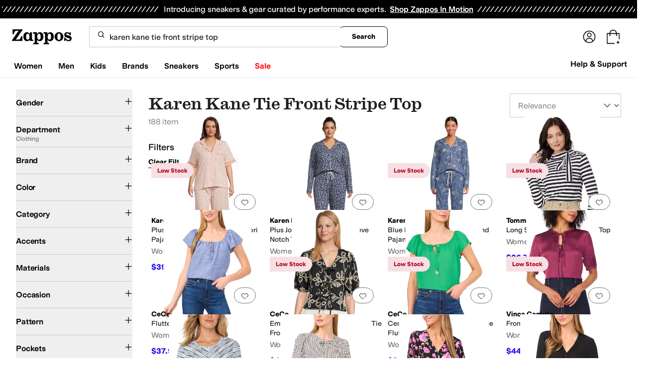

--- FILE ---
content_type: application/javascript
request_url: https://www.zappos.com/marty-assets/marty-zappos.5301.c7af09da66bcf2251522.js
body_size: 3789
content:
"use strict";(self.__LOADABLE_LOADED_CHUNKS__=self.__LOADABLE_LOADED_CHUNKS__||[]).push([[5301],{35301:(e,t,r)=>{r.d(t,{_V:()=>M,M9:()=>N,os:()=>B,PE:()=>L,rB:()=>U,Mh:()=>k,C3:()=>T,F1:()=>P,zo:()=>y,Vj:()=>g,oI:()=>h,Jp:()=>_,zF:()=>D,wC:()=>R});var n=r(13679),o=r(74417),u=r(45803),s=r(7456),i=r(14955);const a=function e(t){function r(e,t){return e>>>t|e<<32-t}const n=Math.pow,o=n(2,32),u="length";let s,i,a="";const c=[],l=8*t[u];let m=e.h=e.h||[];const f=e.k=e.k||[];let I=f[u];const d={};for(let e=2;I<64;e++)if(!d[e]){for(s=0;s<313;s+=e)d[s]=e;m[I]=n(e,.5)*o|0,f[I++]=n(e,1/3)*o|0}for(t+="";t[u]%64-56;)t+="\0";for(s=0;s<t[u];s++){if(i=t.charCodeAt(s),i>>8)return;c[s>>2]|=i<<(3-s)%4*8}for(c[c[u]]=l/o|0,c[c[u]]=l,i=0;i<c[u];){const e=c.slice(i,i+=16),t=m;for(m=m.slice(0,8),s=0;s<64;s++){const t=e[s-15],n=e[s-2],o=m[0],u=m[4],i=m[7]+(r(u,6)^r(u,11)^r(u,25))+(u&m[5]^~u&m[6])+f[s]+(e[s]=s<16?e[s]:e[s-16]+(r(t,7)^r(t,18)^t>>>3)+e[s-7]+(r(n,17)^r(n,19)^n>>>10)|0);m=[i+((r(o,2)^r(o,13)^r(o,22))+(o&m[1]^o&m[2]^m[1]&m[2]))|0].concat(m),m[4]=m[4]+i|0}for(s=0;s<8;s++)m[s]=m[s]+t[s]|0}for(s=0;s<8;s++)for(i=3;i+1;i--){const e=m[s]>>8*i&255;a+=(e<16?0:"")+e.toString(16)}return a};var c=r(77511),l=r(65857),m=r(33384),f=r(65937),I=r(17759),d=r(92122),E=r(5237),p=r(42446),S=r(99808),b=r(47120),O=r(74781);function R(e){return{type:s.BbK,giftCardRedeemCode:e}}function h(e){return{type:s.Oqj,item:e}}function _(e){return{type:s.JKy,selectedItems:e}}function T(e){return{type:s.HJm,item:e}}function C(e,t){return{type:s.AGm,zawPromotions:e,zawPromotionsStatus:t}}function y(){return{type:s.kwc}}const P=()=>({type:s.AsC}),D=e=>({type:s.TEt,previousOrderAction:e}),g=e=>({type:s.Gjq,previousAccountState:e});function N(e){return(t,r)=>{t({type:s.nWD});const n=r(),{cookies:o,router:{location:u}}=n,i=(0,O.Ti)(n);return(0,m.jy)(i,o).then((0,E.B)((0,d.pz)(t,r))).then(f.x4).then(f.PN).then((({customerInfo:e})=>(t(function(e){return{type:s.X0k,customerInfo:e}}(e)),e))).catch((r=>{if(e)return(0,l.Hb)(t,(0,I.O)((0,b.D2)(e)?e:"",u))(r);r.id!==f.h9&&t((0,l.sT)(l.cn.GENERIC,r))}))}}function B(){return(e,t)=>{e({type:s.Q8B});const r=t(),{cookies:o,router:{location:u}}=r,i=(0,O.Ti)(r);return(0,m.G6)(i,o).then((0,E.B)((0,d.pz)(e,t))).then(f.x4).then((0,f.ef)("API-myAccount-giftCard")).then((({balance:t=n.RN})=>{var r;e((r=t,{type:s.dPc,giftCardBalance:r}))})).catch((0,l.Hb)(e,(0,I.O)("/account",u)))}}const A=(e,t)=>500===e.status&&t>1;function L(e,t,r=o.Xg){return(n,o)=>{const u={};if(0===e.length)return void n(C(u));n({type:s.Gdn});const i=o(),{cookies:a}=i,c=(0,O.Ti)(i),l=S.ZP.getAsinsFromOrdersMap(t),I=Object.keys(t)[0];return(0,m.dx)(c,e,l,I,a).then(f.x4).then(f.PN).then((e=>{const r=S.ZP.mapNewEndpointToOldFormat(e?.eligiblePromos),o=S.ZP.addRawPromoAmountsFromOrderToPromos(r,Object.values(t)),u=204===e.status?e.message:null;return n(C(o,u))})).catch((o=>A(o,r)?n(L(e,t,r-1)):n(C(u))))}}function k(e,t){return(r,n)=>{const o=n(),{cookies:u,router:{location:a},pageView:{pageType:c}}=o,S=(0,O.Ti)(o),b=(0,p.P4)(c);return r(function(e){return{type:s.y0F,sourcePage:e}}(b)),(0,m._s)(S,e,u).then((0,E.B)((0,d.pz)(r,n))).then(f.x4).then(f.PN).then((({balance:e,cvs:n})=>{const{account:{giftCard:o}}=i.CONSTRAINT_VIOLATIONS_MESSAGES;if(n.length){const e=o[n[0].name];r(function(e){return{type:s.e0W,giftCardRedeemError:e}}(e))}else r((u=e,{type:s.nQb,giftCardBalance:u}));var u;t.focus()})).catch((0,l.Hb)(r,(0,I.O)("/account",a)))}}function U(){return(e,t)=>{const r=t(),{cookies:n}=r,o=(0,O.Ti)(r);return(0,m.$1)(o,n)}}function M(e){const t=e=>{const t=e.trim().toLowerCase().replace(/\+[^@]*@/g,"@");if((0,u.Xt)(t))return t;(0,c.H)(`${e} is not a valid email.`)};try{if(Array.isArray(e)){const r=[];return e.forEach((e=>{r.push(a(t(e)))})),r}if("string"==typeof e)return a(t(e));(0,c.H)(`Error: typeof argument should be array or string ${e}`)}catch(e){(0,c.H)(e)}}},74417:(e,t,r)=>{r.d(t,{HE:()=>o,Xg:()=>u,i2:()=>s,zb:()=>n});let n=function(e){return e.RETURN_NEEDED="RETURN_NEEDED",e.SUBSIDY_EXPIRED_NOT_REISSUED="SUBSIDY_EXPIRED_NOT_REISSUED",e.SUBSIDY_WILL_BE_REISSUED="SUBSIDY_WILL_BE_REISSUED",e.SUBSIDY_EXPIRED="SUBSIDY_EXPIRED",e.ORDER_CONTAINS_MULTIPLE_ITEMS="ORDER_CONTAINS_MULTIPLE_ITEMS",e.GENERIC_WILL_NOT_BE_REISSUED="GENERIC_WILL_NOT_BE_REISSUED",e}({});const o={amazon:"Amazon employee? Email Amazon@zappos.com",error:"There was an error recording your response",success:"Thank you for your response"},u=3,s="ZAW"},55799:(e,t,r)=>{r.d(t,{$A:()=>E,C5:()=>c,CL:()=>p,Eo:()=>a,OM:()=>C,Pf:()=>b,SZ:()=>d,Vo:()=>m,Xk:()=>S,Yn:()=>y,aP:()=>g,cg:()=>h,e1:()=>P,fD:()=>D,hX:()=>s,ht:()=>f,kK:()=>I,k_:()=>T,o$:()=>_,sm:()=>i,tz:()=>R,xv:()=>O,zq:()=>l});var n=r(10249);const o=e=>e.map((e=>u(e))),u=e=>n.Ai[e]||"UNKNOWN_RETURN_LABEL_TYPE",s=({returnInitiateSource:e})=>({returnInitiateClick:{returnInitiateSource:e}}),i=({numberOfBoxes:e})=>({numberOfBoxesOnReturnSubmit:{numberOfBoxes:e}}),a=({availableReturnLabels:e,displayedReturnLabels:t,arePickupReturnsAuthorized:r})=>({returnTransportationOptions:{availableReturnLabelTypes:o(e),displayedReturnLabelTypes:o(t),upsPickupsAuthorized:r}}),c=({step:e,scenario:t,subsidyValue:r})=>{const n={zawReturn:{step:e,scenario:t}};return null!=r&&(n.zawReturn.subsidyValue=r),n},l=({returnLabel:e,startTime:t})=>({submitReturnClick:{returnLabelType:[u(e)],returnDetails:[{timeSpent:(e=>Math.floor(((new Date).getTime()-e)/1e3))(t)}]}}),m=({returnLabel:e})=>({returnConfirmationPageView:{returnLabelType:u(e)}}),f=()=>({myOrdersStartReturnClick:{}}),I=()=>({itemDetailsStartReturnClick:{}}),d=()=>({orderDetailsStartReturnClick:{}}),E=()=>({addMoreItemsToThisReturnClick:{}}),p=()=>({myReturnsStartReturnClick:{}}),S=({numberOfItems:e,numberOfBoxes:t})=>({returnMultiItemSelectBoxesClick:{numberOfItems:e,numberOfBoxes:t}}),b=({numberOfItems:e})=>({returnMultiItemToNumberOfBoxesClick:{numberOfItems:e}}),O=()=>({returnSingleItemClick:{}}),R=()=>({returnSingleItemToReturnMethodClick:{}}),h=()=>({returnSingleItemToSummaryReturnClick:{}}),_=()=>({returnSingleItemConfirmReturnClick:{}}),T=()=>({selectMultiItemClick:{}}),C=()=>({returnMultiItemClick:{}}),y=({numberOfItems:e})=>({returnMultiItemToReturnMethodClick:{numberOfItems:e}}),P=({numberOfItems:e,numberOfBoxes:t})=>({returnMultiItemToSummaryReturnClick:{numberOfItems:e,numberOfBoxes:t}}),D=({numberOfItems:e,numberOfBoxes:t})=>({returnMultiItemConfirmReturnClick:{numberOfItems:e,numberOfBoxes:t}}),g=({refundMethod:e})=>({refundMethodClick:{refundMethod:e}})},99808:(e,t,r)=>{r.d(t,{ZP:()=>_,Vn:()=>I,fW:()=>R});let n=function(e){return e.SUBSIDY="SUBSIDY",e.EXCHANGE="EXCHANGE",e.DISCOUNT="DISCOUNT",e}({});var o=r(70363),u=r(55799),s=r(74417);const i=e=>null!=e,a=e=>Object.values(e).filter(c).length>0,c=e=>{const t=e.promotionType===n.SUBSIDY,r=e.promotionType===n.EXCHANGE;return t||r},l=e=>Boolean(d(e)),m=(e,t)=>{const r=[];return e.pricing.pretax.forEach((({promoId:e,amount:n})=>{const o=n?p(n):null;if(e&&o){const n={promoId:e,amount:o,...t[e]};r.push(n)}})),r},f=(e,t)=>{const r={};return t.forEach((t=>{const n=t.pricing.pretax,o=n.find((t=>t.promoId===e))?.amount,u=o?p(o):null;u&&(r[t.orderId]=u)})),r},I=e=>Object.values(e).filter(c).filter(l),d=e=>e?e.promotionType===n.SUBSIDY?e.relatedPromoExchangeId:e.promotionType===n.EXCHANGE?e.obfPromotionId:null:null,E=(e,t)=>{if(!t||1!==t.length)return!1;const{orderId:r}=t[0],n=e?.[r];return 1===n?.lineItems?.length},p=e=>{const t=e.replace(/[^\d.-]/g,"");return t?parseFloat(t):null},S=e=>e.reduce(((e,t)=>e+t.amount),0),b=e=>e.promotionType===n.DISCOUNT,O=e=>e.pricing.pretax.map((e=>e.promoId)).filter((e=>!!e)),R=({scenario:e,reissuableZawPromos:t,step:r},n=o.j)=>{Boolean(t&&t.length>0)?t.forEach((t=>{const o=h(t),s={step:r,scenario:e,subsidyValue:o};n((()=>[u.C5,s]))})):n((()=>[u.C5,{step:r,scenario:e}]))},h=e=>Object.values(e.amountsPerOrder||{})[0],_={promotionsAlreadyFetched:i,shouldFetchPromotions:({zawPromotions:e,isRequestingZawPromotions:t})=>!i(e)&&!t,extractPromoIds:e=>Object.values(e).flatMap(O),containsZawPromotions:a,filterOutNonZawPromos:c,filterOutNonReissuablePromos:l,shouldReissuePromos:(e,t)=>e&&t===s.zb.SUBSIDY_WILL_BE_REISSUED,extractReissuablePromosForBox:(e,t,r,n)=>e.map((e=>e.orderId)).map((e=>t[e])).filter((e=>Boolean(e))).flatMap((e=>m(e,r))).filter(c).filter(l).map((e=>{const t={promotionId:d(e),shouldIssueClaimCode:!0,claimAmount:e.amount,program:s.i2};return e?.obfPromotionId&&(t.originalPromoId=e.obfPromotionId),t})).filter((e=>!n.includes(e.promotionId))),isZAWReturnsEnabled:({marketplace:e})=>{const{returns:{enableZAWReturns:t}}=e;return t},getPromosMergedWithZawDataForOrder:m,getTotalSubsidyAmount:e=>{const t=e.filter(c);return S(t)},getTotalDiscountAmount:e=>{const t=e.filter(b);return S(t)},trackMetric:R,shouldSetZawSubsidyReissueEligibility:(e,t,r)=>{if(!e)return!1;if(null!=r)return!1;const{zawPromotions:n}=t;return i(n)&&a(n)},getZawSubsidyReissueEligibility:(e,t)=>{const{zawPromotions:r,cancelOrReturnItems:n,zawPromotionsStatus:o}=e;if(!i(r))return null;if(!a(r))return null;if(o?.toLowerCase().includes("fraud detected"))return s.zb.RETURN_NEEDED;if(o?.toLowerCase().includes("return beyond time limit"))return s.zb.SUBSIDY_EXPIRED_NOT_REISSUED;if(!E(t,n))return s.zb.ORDER_CONTAINS_MULTIPLE_ITEMS;return 0===Object.values(r).filter(c).filter(l).length?s.zb.GENERIC_WILL_NOT_BE_REISSUED:s.zb.SUBSIDY_WILL_BE_REISSUED},addRawPromoAmountsFromOrderToPromos:(e,t)=>{const r=Object.keys(e),n={};return r.forEach((r=>{const o=e[r],u=f(r,t);n[r]={...o,amountsPerOrder:u}})),n},getReissuablePromos:I,returnContainsOneItemFromSingleItemOrder:E,mapNewEndpointToOldFormat:e=>{const t={};return e?.forEach((e=>{t[e.obfPromotionId]=e})),t},getAsinsFromOrdersMap:e=>{const t=Object.values(e),r=[];return t.forEach((({lineItems:e})=>{e.forEach((e=>{e?.product?.asin&&r.push(e.product.asin)}))})),r}}}}]);
//# sourceMappingURL=marty-zappos.5301.c7af09da66bcf2251522.js.map